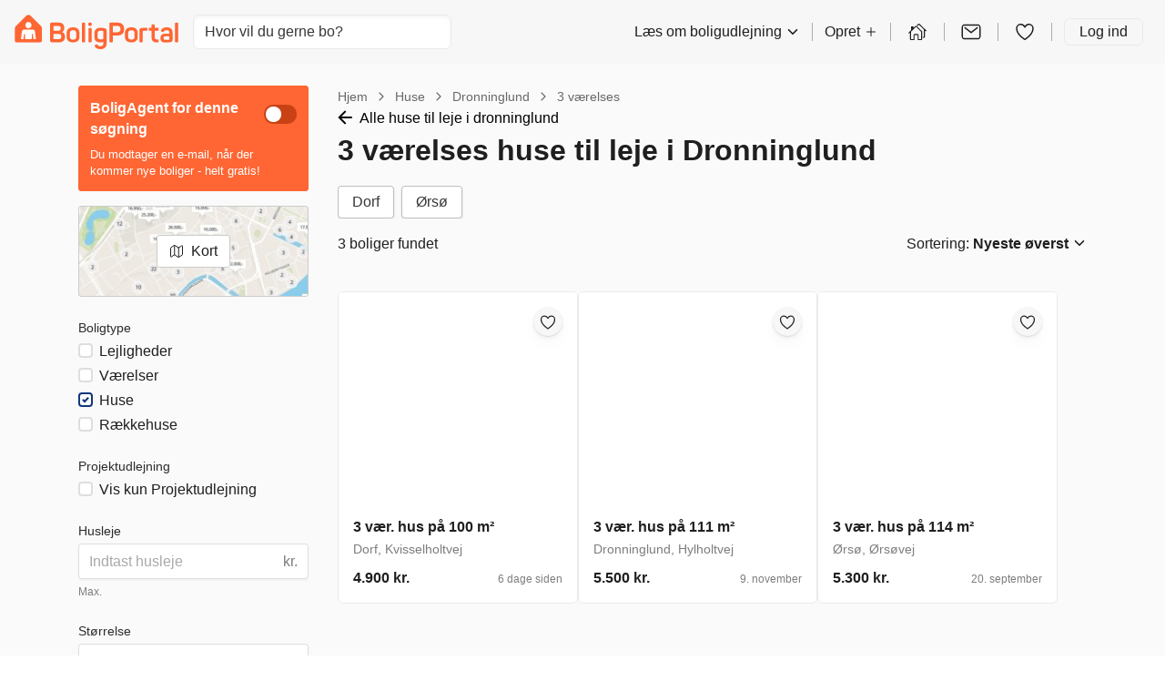

--- FILE ---
content_type: text/plain; charset=utf-8
request_url: https://events.getsitectrl.com/api/v1/events
body_size: 556
content:
{"id":"66f4a85cd9100045","user_id":"66f4a85cd925c6f8","time":1768765354852,"token":"1768765354.4be72905c80e3f69b76ab5292f209218.7df30d0f77241210c9c5f161e14469e0","geo":{"ip":"3.145.40.59","geopath":"147015:147763:220321:","geoname_id":4509177,"longitude":-83.0061,"latitude":39.9625,"postal_code":"43215","city":"Columbus","region":"Ohio","state_code":"OH","country":"United States","country_code":"US","timezone":"America/New_York"},"ua":{"platform":"Desktop","os":"Mac OS","os_family":"Mac OS X","os_version":"10.15.7","browser":"Other","browser_family":"ClaudeBot","browser_version":"1.0","device":"Spider","device_brand":"Spider","device_model":"Desktop"},"utm":{}}